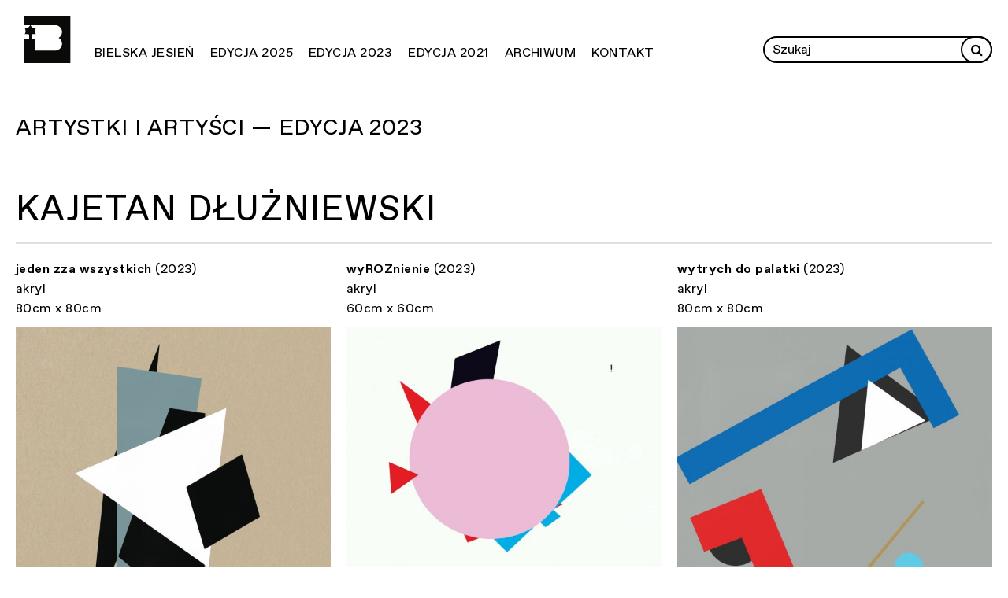

--- FILE ---
content_type: text/html; charset=UTF-8
request_url: https://bielskajesien.pl/artist/dluzniewski-kajetan/
body_size: 20646
content:
<!DOCTYPE html>
<html class="no-mobile" lang="pl">
<!-- http://szota.biz/ -->
<head>
	<meta charset="UTF-8">
	<title>Dłużniewski; Kajetan &mdash;  Bielska Jesień</title>
	<meta name="viewport" content="width=device-width,initial-scale=1,user-scalable=yes"> 
	<link rel="alternate" type="application/rss+xml" title="RSS" href="/feed/"> 
	<script>window.wp_is_mobile=false;</script>
	<link rel="icon" type="image/png" href="https://bielskajesien.pl/wp-content/uploads/2023/05/bjfav-1.png">

	
			<meta name="twitter:image" content="https://bielskajesien.pl/wp-content/uploads/2025/03/website-bj-bielska-jesien-v1.jpg">
		<meta property="og:image" content="https://bielskajesien.pl/wp-content/uploads/2025/03/website-bj-bielska-jesien-v1.jpg">	
		<meta property="og:image:width" content="2560">
		<meta property="og:image:height" content="987">
	
	

	<meta name="description" content="Biennale Malarstwa Bielska Jesień jest jednym z&nbsp;najważniejszych konkursów artystycznych w&nbsp;Polsce, a&nbsp;zarazem największym spośród tych, które koncentrują się na&nbsp;medium malarskim. ">
	<meta name="twitter:card" content="summary_large_image">
	<meta name="twitter:site" content="@">

	<script type="text/javascript">
window.koko_analytics = {"url":"https:\/\/bielskajesien.pl\/koko-analytics-collect.php","site_url":"https:\/\/bielskajesien.pl","post_id":4502,"method":"none","use_cookie":false};
</script>
<meta name='robots' content='max-image-preview:large' />
<link rel='stylesheet' id='theme-main-css' href='https://bielskajesien.pl/wp-content/uploads/wp-less/bielskajesien/style-d7b1f00244.css' type='text/css' media='all' />
<link rel='stylesheet' id='ari-fancybox-css' href='https://bielskajesien.pl/wp-content/plugins/ari-fancy-lightbox/assets/fancybox/jquery.fancybox.min.css?ver=1.3.18' type='text/css' media='all' />
<style id='ari-fancybox-inline-css' type='text/css'>
BODY .fancybox-container{z-index:200000}BODY .fancybox-is-open .fancybox-bg{opacity:0.87}BODY .fancybox-bg {background-color:#0f0f11}BODY .fancybox-thumbs {background-color:#ffffff}
</style>
<script type='text/javascript' src='https://bielskajesien.pl/wp-includes/js/jquery/jquery.min.js?ver=3.6.4' id='jquery-core-js'></script>
<script type='text/javascript' src='https://bielskajesien.pl/wp-includes/js/jquery/jquery-migrate.min.js?ver=3.4.0' id='jquery-migrate-js'></script>
<script type='text/javascript' src='https://bielskajesien.pl/wp-content/themes/bielskajesien/lib/site.js?ver=230604-123304' id='custom_js-js'></script>
<script type='text/javascript' id='ari-fancybox-js-extra'>
/* <![CDATA[ */
var ARI_FANCYBOX = {"lightbox":{"buttons":["slideShow","close"],"backFocus":false,"trapFocus":false,"thumbs":{"hideOnClose":false},"touch":{"vertical":true,"momentum":true},"lang":"custom","i18n":{"custom":{"PREV":"Previous","NEXT":"Next","PLAY_START":"Start slideshow (P)","PLAY_STOP":"Stop slideshow (P)","FULL_SCREEN":"Full screen (F)","THUMBS":"Thumbnails (G)","CLOSE":"Close (Esc)","ERROR":"The requested content cannot be loaded. <br\/> Please try again later."}}},"convert":{"images":{"convert":true}},"viewers":{"pdfjs":{"url":"https:\/\/bielskajesien.pl\/wp-content\/plugins\/ari-fancy-lightbox\/assets\/pdfjs\/web\/viewer.html"}}};
/* ]]> */
</script>
<script type='text/javascript' src='https://bielskajesien.pl/wp-content/plugins/ari-fancy-lightbox/assets/fancybox/jquery.fancybox.min.js?ver=1.3.18' id='ari-fancybox-js'></script>
<link rel="canonical" href="https://bielskajesien.pl/artist/dluzniewski-kajetan/" />
		<style type="text/css">
						ol.footnotes>li {list-style-type:decimal;}
						ol.footnotes { color:#666666; }
ol.footnotes li { font-size:80%; }
		</style>
		<script async src="https://www.googletagmanager.com/gtag/js?id="></script><script>window.dataLayer = window.dataLayer || []; function gtag(){dataLayer.push(arguments);} gtag('js', new Date()); gtag('config', ''); </script>

	<link href="https://bielskajesien.pl/wp-content/themes/bielskajesien/fonts/fa/css/font-awesome.min.css" rel="stylesheet">
<!-- 
<link href="https://bielskajesien.pl/wp-content/themes/bielskajesien/lib/slick/slick.css" rel="stylesheet">
<link href="https://bielskajesien.pl/wp-content/themes/bielskajesien/lib/slick/slick-theme.css" rel="stylesheet">
-->
</head>
<body class="artist-template-default single single-artist postid-4502 cat-2023"><nav aria-label="Przeskocz menu"><a class="skip-to-content-link" href="#mainwrap" tabindex=1>
	Przejdź do głównej treści</a></nav>

<nav class="mobilebar mobile-show" aria-label="Nazwa strony i przycisk menu">
	<a class="_logo" href="https://bielskajesien.pl">
		<img src="https://bielskajesien.pl/wp-content/themes/bielskajesien/img/logo_bj.svg" alt="Bielska Jesień">
	</a>
	<button class="js-hamb -plain" aria-label="Menu" aria-haspopup="true">
		<img alt="Menu" src="https://bielskajesien.pl/wp-content/themes/bielskajesien/img/hamb.svg">
		<img alt="Menu" src="https://bielskajesien.pl/wp-content/themes/bielskajesien/img/x.svg">
	</button>
</nav>

<nav class="mainmenu mainmenu-top" aria-label="Menu główne">
	<div class="mainmenu_l">
		<a class="_logo" href="https://bielskajesien.pl">
			<img src="https://bielskajesien.pl/wp-content/themes/bielskajesien/img/logo_bj.svg" alt="Bielska Jesień">
		</a>
		<div class="menu-mainmenu-container"><ul id="menu-mainmenu" class="menu"><li id="menu-item-30" class="menu-item menu-item-type-post_type menu-item-object-page menu-item-has-children menu-item-30"><a href="https://bielskajesien.pl/bielska-jesien/">Bielska Jesień</a>
<ul class="sub-menu">
	<li id="menu-item-38" class="menu-item menu-item-type-post_type menu-item-object-page menu-item-38"><a href="https://bielskajesien.pl/bielska-jesien/biennale/">Biennale</a></li>
	<li id="menu-item-37" class="menu-item menu-item-type-post_type menu-item-object-page menu-item-37"><a href="https://bielskajesien.pl/bielska-jesien/wystawy-kuratorskie/">Wystawy kuratorskie</a></li>
	<li id="menu-item-6286" class="menu-item menu-item-type-post_type menu-item-object-page menu-item-6286"><a href="https://bielskajesien.pl/bielska-jesien/wystawy-kuratorskie/12-wystawa-kuratorska-bielskiej-jesieni-2024/">12. Wystawa Kuratorska Bielskiej Jesieni 2024</a></li>
</ul>
</li>
<li id="menu-item-6329" class="menu-item menu-item-type-post_type menu-item-object-page menu-item-has-children menu-item-6329"><a href="https://bielskajesien.pl/biennale/edycja-2025/">Edycja 2025</a>
<ul class="sub-menu">
	<li id="menu-item-13558" class="menu-item menu-item-type-post_type menu-item-object-page menu-item-13558"><a href="https://bielskajesien.pl/biennale/edycja-2025/o-wystawie/">O wystawie</a></li>
	<li id="menu-item-13507" class="menu-item menu-item-type-post_type menu-item-object-page menu-item-13507"><a href="https://bielskajesien.pl/biennale/edycja-2025/finalistki-i-finalisci/">Finalistki i finaliści</a></li>
	<li id="menu-item-13403" class="menu-item menu-item-type-post_type menu-item-object-page menu-item-13403"><a href="https://bielskajesien.pl/biennale/edycja-2025/artystki-i-artysci/">Artystki i Artyści</a></li>
	<li id="menu-item-13402" class="menu-item menu-item-type-post_type menu-item-object-page menu-item-13402"><a href="https://bielskajesien.pl/biennale/edycja-2025/wszystkie-zgloszone-prace/">Wszystkie zgłoszone prace</a></li>
	<li id="menu-item-237" class="menu-item menu-item-type-taxonomy menu-item-object-category menu-item-237"><a href="https://bielskajesien.pl/category/news/">Aktualności</a></li>
	<li id="menu-item-13422" class="menu-item menu-item-type-post_type menu-item-object-page menu-item-13422"><a href="https://bielskajesien.pl/biennale/edycja-2025/regulamin/">Regulamin</a></li>
	<li id="menu-item-6348" class="menu-item menu-item-type-post_type menu-item-object-page menu-item-6348"><a href="https://bielskajesien.pl/biennale/edycja-2025/jury/">Jury</a></li>
</ul>
</li>
<li id="menu-item-31" class="menu-item menu-item-type-post_type menu-item-object-page menu-item-has-children menu-item-31"><a href="https://bielskajesien.pl/biennale/edycja-2023/">Edycja 2023</a>
<ul class="sub-menu">
	<li id="menu-item-6178" class="menu-item menu-item-type-post_type menu-item-object-page menu-item-6178"><a href="https://bielskajesien.pl/biennale/edycja-2023/o-wystawie/">O wystawie</a></li>
	<li id="menu-item-5598" class="menu-item menu-item-type-post_type menu-item-object-page menu-item-5598"><a href="https://bielskajesien.pl/biennale/edycja-2023/finalistki-i-finalisci/">Finalistki i finaliści</a></li>
	<li id="menu-item-5367" class="menu-item menu-item-type-post_type menu-item-object-page menu-item-5367"><a href="https://bielskajesien.pl/biennale/edycja-2023/prace/">Wszystkie zgłoszone prace</a></li>
	<li id="menu-item-260" class="menu-item menu-item-type-post_type menu-item-object-page menu-item-260"><a href="https://bielskajesien.pl/biennale/edycja-2023/regulamin/">Regulamin</a></li>
	<li id="menu-item-127" class="menu-item menu-item-type-post_type menu-item-object-page menu-item-127"><a href="https://bielskajesien.pl/biennale/edycja-2023/jury/">Jury</a></li>
	<li id="menu-item-156" class="menu-item menu-item-type-post_type menu-item-object-page menu-item-156"><a href="https://bielskajesien.pl/biennale/edycja-2023/program-towarzyszacy/">Program towarzyszący</a></li>
</ul>
</li>
<li id="menu-item-34" class="menu-item menu-item-type-post_type menu-item-object-page menu-item-34"><a href="https://bielskajesien.pl/biennale/edycja-2021/">Edycja 2021</a></li>
<li id="menu-item-29" class="menu-item menu-item-type-post_type menu-item-object-page menu-item-29"><a href="https://bielskajesien.pl/archiwum/">Archiwum</a></li>
<li id="menu-item-33" class="menu-item menu-item-type-post_type menu-item-object-page menu-item-33"><a href="https://bielskajesien.pl/kontakt/">Kontakt</a></li>
</ul></div>	</div>
	<div class="mainmenu_r">
		<form role="search" method="get" id="searchform" class="searchform" action="https://bielskajesien.pl">
			<input type="text" value="" name="s" id="s" placeholder="Szukaj" aria-label="Wprowadź zapytanie">
			<button aria-label="Rozpocznij wyszukiwanie" class="-plain" title="search" type="submit" id="searchsubmit"><i class="fa fa-search"></i></button>
		</form>		
	</div>
</nav>

<main id="mainwrap"><div class="wrap-post wrap-mid">
	<header class="postheader">
		<div class="postheader_over">
			<div class="postheader_over_l">

																<span>
								<a href="https://bielskajesien.pl/biennale/edycja-2023/artysci/">
									Artystki i&nbsp;Artyści									— Edycja 2023
								</a>
							</span>
																		</div>
			<div class="postheader_over_r">
			</div>
		</div>
		<h1 class="postheader_title">
			<div class="postheader_title_l">Kajetan Dłużniewski</div>
			
		</h1>
	</header>

		<div class="artist-single">
	<div class="artist-single_pixs">
					<a 
			class="fancybox"
			data-fancybox="gallery"
			title="Kajetan Dłużniewski — jeden zza wszystkich (2023) — akryl — 80cm x 80cm"
			data-gallery="gal" href="https://bielskajesien.pl/wp-content/themes/bielskajesien/showtn.php?p=full&i=2023/281___1_dluzniewski-k-jeden-zza-wszystkich-2023.jpg">
			<div class="artist-single_pixs_txt">
				<strong>jeden zza wszystkich</strong> (2023) <br> akryl <br> 80cm x 80cm			</div>
						<div class="_pix"><img onLoad="$(this).addClass('-loaded');" loading="lazy" src="https://bielskajesien.pl/wp-content/themes/bielskajesien/showtn.php?i=2023/281___1_dluzniewski-k-jeden-zza-wszystkich-2023.jpg" alt="jeden zza wszystkich"></div>
		</a>
				<a 
			class="fancybox"
			data-fancybox="gallery"
			title="Kajetan Dłużniewski — wyROZnienie (2023) — akryl — 60cm x 60cm"
			data-gallery="gal" href="https://bielskajesien.pl/wp-content/themes/bielskajesien/showtn.php?p=full&i=2023/281___2_dluzniewski-k-wyroznienie-2023.jpg">
			<div class="artist-single_pixs_txt">
				<strong>wyROZnienie</strong> (2023) <br> akryl <br> 60cm x 60cm			</div>
						<div class="_pix"><img onLoad="$(this).addClass('-loaded');" loading="lazy" src="https://bielskajesien.pl/wp-content/themes/bielskajesien/showtn.php?i=2023/281___2_dluzniewski-k-wyroznienie-2023.jpg" alt="wyROZnienie"></div>
		</a>
				<a 
			class="fancybox"
			data-fancybox="gallery"
			title="Kajetan Dłużniewski — wytrych do palatki (2023) — akryl — 80cm x 80cm"
			data-gallery="gal" href="https://bielskajesien.pl/wp-content/themes/bielskajesien/showtn.php?p=full&i=2023/281___3_dluzniewski-k-wytrych-do-palatki-2023.jpg">
			<div class="artist-single_pixs_txt">
				<strong>wytrych do palatki</strong> (2023) <br> akryl <br> 80cm x 80cm			</div>
						<div class="_pix"><img onLoad="$(this).addClass('-loaded');" loading="lazy" src="https://bielskajesien.pl/wp-content/themes/bielskajesien/showtn.php?i=2023/281___3_dluzniewski-k-wytrych-do-palatki-2023.jpg" alt="wytrych do palatki"></div>
		</a>
	
</div>
</div> 
</div>

</main><!-- /#mainwrap -->
<footer class="footer">
	<div class="wrap-wide -homehide">
		<div class="_kresk"></div>
	</div>

	<div class="wrap-wide">
		<section class="logobar">
			<h2 class="sectionheader">
				Partnerzy			</h2>

			
	<section class="block-logosy contentblock">
		<!-- <h2 class="block-sectiontitle"><span>Partnerzy</span></h2> -->
		
		<div class="grid">
					<a target="_blank" class="item" href="http://mkidn.gov.pl/">
				<div class="toplabel">
					&nbsp;
				</div>
				<div class="bottom">
															<div class="pix"><img alt="Logo: MKiDN" class="size-s" src="https://bielskajesien.pl/wp-content/uploads/2023/04/09-znak-bez-orla-kolor-biale-tlo-rgb-01-pl-przyciety.png"></div>
																<div class="txt">Dofinansowano ze&nbsp;środków Ministra Kultury i&nbsp;Dziedzictwa Narodowego pochodzących z&nbsp;Funduszu Promocji Kultury – państwowego funduszu celowego. </div>
												</div>
			</a>
				</div>
	</section>
		</section>
	</div>

	<div class="wrap-wide">
		<div class="_kresk"></div>
	</div>


	<div class="footer_mobile mobile-show">
		<div class="wrap-wide">
			<a class="_logo" href="https://bielskajesien.pl">
				<img src="https://bielskajesien.pl/wp-content/themes/bielskajesien/img/logo_bj.svg" alt="Bielska Jesień">
			</a>
			<div class="footer_kontakt"><p>Galeria Bielska BWA</p>
<p>ul. 3&nbsp;Maja 11</p>
<p>43-300 Bielsko-Biała</p>
<p><a href="http://galeriabielska.pl">www.galeriabielska.pl</a></p>
<p><a href="mailto:bielskajesien@galeriabielska.pl">bielskajesien@galeriabielska.pl</a></p>
<p><a href="mailto:info@galeriabielska.pl">info@galeriabielska.pl</a></p>
<p><a href="tel:+48 33&nbsp;812%C2%A058%C2%A061">tel. +48 33&nbsp;812 58 61</a></p>
</div>
		</div>

	</div>

	<div class="-footer_menu wrap-wide mobile-hide">
		<nav class="mainmenu" aria-label="Menu główne">
			<div class="mainmenu_l">
				<a class="_logo" href="https://bielskajesien.pl">

					<img src="https://bielskajesien.pl/wp-content/themes/bielskajesien/img/logo_bj.svg" alt="Bielska Jesień">
				</a>
				<div class="menu-mainmenu-container"><ul id="menu-mainmenu-1" class="menu"><li class="menu-item menu-item-type-post_type menu-item-object-page menu-item-has-children menu-item-30"><a href="https://bielskajesien.pl/bielska-jesien/">Bielska Jesień</a>
<ul class="sub-menu">
	<li class="menu-item menu-item-type-post_type menu-item-object-page menu-item-38"><a href="https://bielskajesien.pl/bielska-jesien/biennale/">Biennale</a></li>
	<li class="menu-item menu-item-type-post_type menu-item-object-page menu-item-37"><a href="https://bielskajesien.pl/bielska-jesien/wystawy-kuratorskie/">Wystawy kuratorskie</a></li>
	<li class="menu-item menu-item-type-post_type menu-item-object-page menu-item-6286"><a href="https://bielskajesien.pl/bielska-jesien/wystawy-kuratorskie/12-wystawa-kuratorska-bielskiej-jesieni-2024/">12. Wystawa Kuratorska Bielskiej Jesieni 2024</a></li>
</ul>
</li>
<li class="menu-item menu-item-type-post_type menu-item-object-page menu-item-has-children menu-item-6329"><a href="https://bielskajesien.pl/biennale/edycja-2025/">Edycja 2025</a>
<ul class="sub-menu">
	<li class="menu-item menu-item-type-post_type menu-item-object-page menu-item-13558"><a href="https://bielskajesien.pl/biennale/edycja-2025/o-wystawie/">O wystawie</a></li>
	<li class="menu-item menu-item-type-post_type menu-item-object-page menu-item-13507"><a href="https://bielskajesien.pl/biennale/edycja-2025/finalistki-i-finalisci/">Finalistki i finaliści</a></li>
	<li class="menu-item menu-item-type-post_type menu-item-object-page menu-item-13403"><a href="https://bielskajesien.pl/biennale/edycja-2025/artystki-i-artysci/">Artystki i Artyści</a></li>
	<li class="menu-item menu-item-type-post_type menu-item-object-page menu-item-13402"><a href="https://bielskajesien.pl/biennale/edycja-2025/wszystkie-zgloszone-prace/">Wszystkie zgłoszone prace</a></li>
	<li class="menu-item menu-item-type-taxonomy menu-item-object-category menu-item-237"><a href="https://bielskajesien.pl/category/news/">Aktualności</a></li>
	<li class="menu-item menu-item-type-post_type menu-item-object-page menu-item-13422"><a href="https://bielskajesien.pl/biennale/edycja-2025/regulamin/">Regulamin</a></li>
	<li class="menu-item menu-item-type-post_type menu-item-object-page menu-item-6348"><a href="https://bielskajesien.pl/biennale/edycja-2025/jury/">Jury</a></li>
</ul>
</li>
<li class="menu-item menu-item-type-post_type menu-item-object-page menu-item-has-children menu-item-31"><a href="https://bielskajesien.pl/biennale/edycja-2023/">Edycja 2023</a>
<ul class="sub-menu">
	<li class="menu-item menu-item-type-post_type menu-item-object-page menu-item-6178"><a href="https://bielskajesien.pl/biennale/edycja-2023/o-wystawie/">O wystawie</a></li>
	<li class="menu-item menu-item-type-post_type menu-item-object-page menu-item-5598"><a href="https://bielskajesien.pl/biennale/edycja-2023/finalistki-i-finalisci/">Finalistki i finaliści</a></li>
	<li class="menu-item menu-item-type-post_type menu-item-object-page menu-item-5367"><a href="https://bielskajesien.pl/biennale/edycja-2023/prace/">Wszystkie zgłoszone prace</a></li>
	<li class="menu-item menu-item-type-post_type menu-item-object-page menu-item-260"><a href="https://bielskajesien.pl/biennale/edycja-2023/regulamin/">Regulamin</a></li>
	<li class="menu-item menu-item-type-post_type menu-item-object-page menu-item-127"><a href="https://bielskajesien.pl/biennale/edycja-2023/jury/">Jury</a></li>
	<li class="menu-item menu-item-type-post_type menu-item-object-page menu-item-156"><a href="https://bielskajesien.pl/biennale/edycja-2023/program-towarzyszacy/">Program towarzyszący</a></li>
</ul>
</li>
<li class="menu-item menu-item-type-post_type menu-item-object-page menu-item-34"><a href="https://bielskajesien.pl/biennale/edycja-2021/">Edycja 2021</a></li>
<li class="menu-item menu-item-type-post_type menu-item-object-page menu-item-29"><a href="https://bielskajesien.pl/archiwum/">Archiwum</a></li>
<li class="menu-item menu-item-type-post_type menu-item-object-page menu-item-33"><a href="https://bielskajesien.pl/kontakt/">Kontakt</a></li>
</ul></div>			</div>
			
			<div class="mainmenu_r">
				<div>
					<ul class="menu">
						<li class="menu-item-has-children">
							<a href="https://bielskajesien.pl/kontakt/">Kontakt</a>
							<ul>
								<li>
									<div class="footer_kontakt"><p>Galeria Bielska BWA</p>
<p>ul. 3&nbsp;Maja 11</p>
<p>43-300 Bielsko-Biała</p>
<p><a href="http://galeriabielska.pl">www.galeriabielska.pl</a></p>
<p><a href="mailto:bielskajesien@galeriabielska.pl">bielskajesien@galeriabielska.pl</a></p>
<p><a href="mailto:info@galeriabielska.pl">info@galeriabielska.pl</a></p>
<p><a href="tel:+48 33&nbsp;812%C2%A058%C2%A061">tel. +48 33&nbsp;812 58 61</a></p>
</div>
								</li>
							</ul>
						</li>
					</ul>
				</div>
			</div>

		</nav>
	</div>		

	<div class="footer_menu2 wrap-wide">
				<div class="menu-footermenu-container"><ul id="menu-footermenu" class="menu"><li id="menu-item-500" class="menu-item menu-item-type-custom menu-item-object-custom menu-item-500"><a target="_blank" rel="noopener" href="http://bielskajesien.pl/wp-content/uploads/2023/05/deklaracja-dostepnosci-galeria-bielska-bwa-2021.pdf">Deklaracja dostępności</a></li>
</ul></div>
	</div>


</footer>
<script type='text/javascript' defer src='https://bielskajesien.pl/wp-content/plugins/koko-analytics/assets/dist/js/script.js?ver=1.8.2' id='koko-analytics-js'></script>
<script type="module" src="https://bielskajesien.pl/wp-content/themes/bielskajesien/lib/instant.js"></script>
</body>
</html>
<!--
Performance optimized by W3 Total Cache. Learn more: https://www.boldgrid.com/w3-total-cache/

Page Caching using Disk: Enhanced 

Served from: bielskajesien.pl @ 2026-01-26 00:18:56 by W3 Total Cache
-->

--- FILE ---
content_type: text/css
request_url: https://bielskajesien.pl/wp-content/uploads/wp-less/bielskajesien/style-d7b1f00244.css
body_size: 26867
content:
.und{text-decoration:underline;text-underline-position:under;text-decoration-thickness:1px}@media (hover:hover){.undhover:hover{text-decoration:underline;text-underline-position:under;text-decoration-thickness:1px}}html{height:100%;font-size:20px}@media (max-width:1023px){html{font-size:10px}}body{font-family:'f',sans-serif;letter-spacing:0.03em;font-size:16px;line-height:22px;line-height:1.6;overflow-y:scroll}@media (max-width:1023px){body{padding-top:50px}}.wrap-wide{margin:0 3rem}@media (max-width:1440px){.wrap-wide{margin:0 1.5rem}}@media (max-width:1023px){.wrap-wide{margin:0 1rem}}.wrap-mid{max-width:1280px;margin-left:auto;margin-right:auto;padding:0 1rem}*,*::after,*::before{box-sizing:border-box;-webkit-overflow-scrolling:touch;margin:0;overflow-wrap:break-word}.abs{width:100%;height:100%;position:absolute;top:0;left:0}.bgcover{background-size:cover;background-position:center center;background-repeat:no-repeat}.bgcontain{background-size:contain;background-position:center center;background-repeat:no-repeat}img{border:0;max-width:100%}.imgfull{width:100%;height:auto;display:block}.noselect{-webkit-user-select:none;-moz-user-select:none;-ms-user-select:none;user-select:none}.gray{filter:url("data:image/svg+xml;utf8,<svg%20xmlns='http://www.w3.org/2000/svg'><filter%20id='grayscale'><feColorMatrix%20type='matrix'%20values='0.3333%200.3333%200.3333%200%200%200.3333%200.3333%200.3333%200%200%200.3333%200.3333%200.3333%200%200%200%200%200%201%200'/></filter></svg>#grayscale");filter:grayscale(100%);-webkit-filter:grayscale(100%);-moz-filter:grayscale(100%);-ms-filter:grayscale(100%);-o-filter:grayscale(100%);filter:gray}.nogray{filter:none;-webkit-filter:none;-moz-filter:none;-ms-filter:none;-o-filter:none}.cl{clear:both}.resetul{list-style-type:none;padding:0}.resetul li{padding:0}*{margin:0;box-sizing:border-box}.debug{outline:#f00 dotted 1px}.clearfix:after{content:"";font-size:0;display:table;clear:both}.animl{transition:all .25s cubic-bezier(.5, 0, .2, 1)}.anim{transition:all .25s;transition-timing-function:cubic-bezier(.86, 0, .07000000000000001, 1)}.anim_bounce{transition:all .35s cubic-bezier(0, 1.8, 1, 1.8)}.blueimp-gallery>.close,.blueimp-gallery>.title,.blueimp-gallery>.play-pause,.blueimp-gallery>.prev,.blueimp-gallery>.next{display:block !important}@media (min-width:768px){.md-show{display:none !important}}@media (max-width:767px){.md-hide{display:none !important}}@media (min-width:1024px){.mobile-show{display:none !important}}@media (max-width:1023px){.mobile-hide{display:none !important}}.slick{height:100%}.slick .slick-list{height:100%}.slick .slick-list *{outline:none !important}.slick .slick-list .slick-track{height:100%}.slick .slick-list .slick-track .item{height:100%}.blueimp-gallery-single .prev,.blueimp-gallery-single .next,.blueimp-gallery-single .play-pause{display:none !important}input::-webkit-input-placeholder{color:inherit}input::-moz-placeholder{color:inherit}input:-ms-input-placeholder{color:inherit}input:-moz-placeholder{color:inherit}.test_class{width:10px;display:block;top:0;left:10px;margin:0 auto}.hidescrollbar{overflow-y:scroll;scrollbar-width:none;-ms-overflow-style:none}.hidescrollbar::-webkit-scrollbar{width:0;height:0}@keyframes shake{10%,90%{transform:translate3d(-1px, 0, 0)}20%,80%{transform:translate3d(2px, 0, 0)}30%,50%,70%{transform:translate3d(-4px, 0, 0)}40%,60%{transform:translate3d(4px, 0, 0)}}.anim_shake{animation-name:shake;animation-duration:0.5s;animation-iteration-count:1}.flexvc{display:flex;justify-content:center;flex-direction:column}.flexsb{display:flex;justify-content:space-between}.uc{text-transform:uppercase}button{background:none;border:none;font:inherit;padding:0;cursor:pointer;-webkit-user-select:none;-moz-user-select:none;-ms-user-select:none;user-select:none}nav{-webkit-user-select:none;-moz-user-select:none;-ms-user-select:none;user-select:none}.iframewrap{height:0 !important;padding-bottom:56.25% !important;margin-bottom:1.5rem}.iframewrap iframe{width:100% !important;height:100% !important;position:absolute !important;top:0 !important;left:0 !important}@font-face{font-family:'f';src:url('https://bielskajesien.pl/wp-content/themes/bielskajesien/fonts/ABCFavorit-Regular.woff2') format('woff2');font-weight:normal;font-style:normal;font-display:swap}@font-face{font-family:'f';src:url('https://bielskajesien.pl/wp-content/themes/bielskajesien/fonts/ABCFavorit-Bold.woff2') format('woff2');font-weight:bold;font-style:normal;font-display:swap}@font-face{font-family:'f';src:url('https://bielskajesien.pl/wp-content/themes/bielskajesien/fonts/ABCFavorit-RegularItalic.woff2') format('woff2');font-weight:normal;font-style:italic;font-display:swap}.font0{font-family:-apple-system,BlinkMacSystemFont,"Segoe UI",Roboto,Oxygen-Sans,Ubuntu,Cantarell,"Helvetica Neue",sans-serif}.font1{font-family:'f',sans-serif;letter-spacing:0.03em}.font2{font-family:serif}.style05{font-size:53px;line-height:61px;font-weight:normal;line-height:1.1}@media (max-width:1023px){.style05{font-size:32px;line-height:1}}@media (max-width:1023px) and (max-width:1023px){.style05{font-size:24px}}.style1{font-size:44px;line-height:1;text-transform:uppercase;font-family:'f',sans-serif;letter-spacing:0.03em;font-weight:normal}@media (max-width:1023px){.style1{font-size:32px}}.style2{font-size:32px;line-height:1;text-transform:uppercase;font-family:'f',sans-serif;letter-spacing:0.03em;font-weight:normal}@media (max-width:1023px){.style2{font-size:24px}}.style3{font-size:28px;text-transform:uppercase;font-family:'f',sans-serif;letter-spacing:0.03em;font-weight:normal}@media (max-width:1023px){.style3{font-size:34px}}html{-webkit-text-size-adjust:none;-webkit-font-smoothing:antialiased;-moz-osx-font-smoothing:grayscale;-webkit-text-size-adjust:100%}*{font-variant-ligatures:none;overflow-wrap:break-word}a{text-decoration:none;color:inherit}.fs0{font-size:0;letter-spacing:0 !important}.fs05{font-size:53px;line-height:61px}.fs1{font-size:44px;line-height:1}@media (max-width:1023px){.fs1{font-size:32px}}.fs2{font-size:32px;line-height:1}@media (max-width:1023px){.fs2{font-size:24px}}.fs3{font-size:28px}@media (max-width:1023px){.fs3{font-size:34px}}.fs45{font-size:20px;line-height:30px}.fs4{font-size:16px;line-height:22px}.fs55{font-size:14px}.fs5{font-size:12px}.fs6{font-size:10px}.stdtxt:after{content:"";font-size:0;display:table;clear:both}.stdtxt h1,.stdtxt h2,.stdtxt h3,.stdtxt h4,.stdtxt h5,.stdtxt h6{font-weight:bold;margin-top:2.5rem;margin-bottom:0.5rem}.stdtxt h1:first-child,.stdtxt h2:first-child,.stdtxt h3:first-child,.stdtxt h4:first-child,.stdtxt h5:first-child,.stdtxt h6:first-child{margin-top:0}.stdtxt h1{font-size:44px;line-height:1}@media (max-width:1023px){.stdtxt h1{font-size:32px}}.stdtxt h2{font-size:32px;line-height:1}@media (max-width:1023px){.stdtxt h2{font-size:24px}}.stdtxt h3{font-size:28px}@media (max-width:1023px){.stdtxt h3{font-size:34px}}.stdtxt h4{font-size:28px}@media (max-width:1023px){.stdtxt h4{font-size:34px}}.stdtxt h5{font-size:28px}@media (max-width:1023px){.stdtxt h5{font-size:34px}}.stdtxt h6{font-size:28px}@media (max-width:1023px){.stdtxt h6{font-size:34px}}.stdtxt hr{height:1px;border:none;border-top:#e0e0e0 solid 1px;margin:1rem 0}.stdtxt table{border-collapse:collapse}.stdtxt table td{width:50%;border:#000 solid 1px;padding:8px 0}.stdtxt p,.stdtxt blockquote,.stdtxt ul,.stdtxt ol,.stdtxt table{margin-bottom:1rem}.stdtxt p:last-child,.stdtxt blockquote:last-child,.stdtxt ul:last-child,.stdtxt ol:last-child,.stdtxt table:last-child{margin-bottom:0}.stdtxt p a,.stdtxt blockquote a,.stdtxt ul a,.stdtxt ol a,.stdtxt table a{text-decoration:underline;text-decoration-color:gray}.stdtxt p a:hover,.stdtxt blockquote a:hover,.stdtxt ul a:hover,.stdtxt ol a:hover,.stdtxt table a:hover{text-decoration-color:currentColor}.stdtxt iframe{width:100% !important}.stdtxt .wp-caption{margin-bottom:1rem;width:100% !important;font-size:10px}.stdtxt .wp-caption a{display:block;width:100% !important}.stdtxt .wp-caption img{width:100%;height:auto;display:block;margin-bottom:5px}.stdtxt .alignnone{max-width:100%;height:auto;display:block;margin-bottom:1rem}@media screen and (max-width:1023px){.stdtxt .alignnone{margin-left:0}}.stdtxt .alignnone.size-thumbnail{width:auto;height:auto;display:inline-block;vertical-align:top;margin-left:0}.stdtxt .aligncenter{display:block;margin-left:auto;margin-right:auto;margin-bottom:2rem}.stdtxt .alignleft{float:left;margin-right:1.5rem;margin-bottom:1.5rem}.stdtxt .alignright{float:right;margin-left:1.5rem;margin-bottom:1.5rem}.stdtxt img{max-width:100% !important;height:auto}.stdtxt .-columned{columns:3}@media (max-width:767px){.stdtxt .-columned{columns:2}}@media (max-width:420px){.stdtxt .-columned{columns:1}}.-toright{display:flex;justify-content:flex-end}.und{text-decoration:underline;text-underline-position:under;text-decoration-thickness:1px}main input[type="submit"],main a.but,main button:not(.-plain){margin-right:0.5em;display:inline-block;text-decoration:none !important;font:inherit;font-size:28px;line-height:1.3;margin:0;border:#000 solid 2px;background:white;color:black;border-radius:2em;cursor:pointer;padding:.17em 1em}@media (max-width:1023px){main input[type="submit"],main a.but,main button:not(.-plain){font-size:34px}}@media (max-width:1023px){main input[type="submit"],main a.but,main button:not(.-plain){padding:.1em .5em}}main input[type="submit"]:hover,main a.but:hover,main button:not(.-plain):hover{background:black;color:white}main input[type="submit"]:active,main a.but:active,main button:not(.-plain):active{transform:scale(.9)}main input[type="submit"].-big,main a.but.-big,main button:not(.-plain).-big{font-size:28px;padding:.3em 1.5em}@media (max-width:1023px){main input[type="submit"].-big,main a.but.-big,main button:not(.-plain).-big{font-size:34px}}@media (max-width:1023px){main input[type="submit"].-big,main a.but.-big,main button:not(.-plain).-big{font-size:20px;line-height:30px}}@media (max-width:1023px) and (max-width:1023px){main input[type="submit"].-big,main a.but.-big,main button:not(.-plain).-big{padding:.2em 1em}}main input[type="submit"].-fsinherit,main a.but.-fsinherit,main button:not(.-plain).-fsinherit{font-size:inherit}.sectionheader{font-size:44px;line-height:1;text-transform:uppercase;font-family:'f',sans-serif;letter-spacing:0.03em;font-weight:normal;margin-bottom:2rem}@media (max-width:1023px){.sectionheader{font-size:32px}}.midheader{font-size:32px;line-height:1;text-transform:uppercase;font-family:'f',sans-serif;letter-spacing:0.03em;font-weight:normal;margin-bottom:1rem}@media (max-width:1023px){.midheader{font-size:24px}}.wrapt{padding-top:2rem}.wrapb{padding-bottom:2rem}.mwrapb{margin-bottom:2rem}.wrap{padding-top:2rem;padding-bottom:2rem}.header{padding-bottom:1.5rem;border-bottom:#e0e0e0 solid 2px}.header h1{font-size:44px;line-height:1;text-transform:uppercase;font-family:'f',sans-serif;letter-spacing:0.03em;font-weight:normal}@media (max-width:1023px){.header h1{font-size:32px}}@media (max-width:1023px){.header{padding-bottom:1rem}}.header .header_txt{margin-top:1rem}.columns{display:flex;flex-wrap:wrap;margin-left:-1rem;margin-right:-1rem}@media (max-width:1023px){.columns{margin-left:0;margin-right:0}}.columns>*{padding:0 1rem;margin-bottom:2rem}@media (max-width:1023px){.columns>*{padding:0}}@media (max-width:1023px){.columns.-mobile_reverse{flex-direction:column-reverse}}.columns-2>*{width:50%}@media (max-width:1023px){.columns-2>*{width:100%}}.columns-3>*{width:33.333%}@media (max-width:1023px){.columns-3>*{width:100%}}@media (max-width:1023px){.mobile_menu_open #mainwrap{display:none}}.mobilebar{position:fixed;z-index:1010;width:100%;top:0;height:50px;padding:10px;display:flex;justify-content:space-between;background:white;color:black}.mobile_menu_open .mobilebar{background:#f0f0f0}.mobilebar img{width:30px;height:30px;display:block}.mobilebar ._logo{display:block}.mobilebar .js-hamb{display:block;position:relative;overflow:hidden;width:30px;height:30px}.mobilebar .js-hamb img{width:100%;height:100%;position:absolute;top:0;left:0;transition:all .25s;transition-timing-function:cubic-bezier(.86, 0, .07000000000000001, 1)}.mobilebar .js-hamb img:nth-child(1){opacity:1}.mobilebar .js-hamb img:nth-child(2){opacity:0;transform:scale(2)}.mobile_menu_open .mobilebar .js-hamb img:nth-child(1){opacity:0;transform:scale(0)}.mobile_menu_open .mobilebar .js-hamb img:nth-child(2){opacity:1;transform:scale(1)}@media (max-width:1023px){.mainmenu{background:#f0f0f0;color:black;position:fixed;top:50px;left:0;right:0;bottom:0;z-index:1000;display:none;overflow-x:hidden;overflow-y:auto;padding:1rem}.mobile_menu_open .mainmenu{display:block}.mainmenu .mainmenu_l ._logo{display:none}.mainmenu .mainmenu_l .fa{font-size:12px;position:relative;top:-4px;margin-right:1rem}.mainmenu .mainmenu_r{padding-top:2rem;border-top:#e0e0e0 solid 2px;margin-top:1rem}.mainmenu ul{list-style-type:none;padding:0}.mainmenu ul li{padding:0}.mainmenu ul.menu>li>a{font-size:24px}.mainmenu ul.menu>li>a .fa-chevron-down{display:inline-block}.mainmenu ul.menu>li>a .fa-chevron-up{display:none}.mainmenu ul.menu>li.menu-item-has-children.-open ul{max-height:100vh}.mainmenu ul.menu>li.menu-item-has-children.-open>a .fa-chevron-down{display:none}.mainmenu ul.menu>li.menu-item-has-children.-open>a .fa-chevron-up{display:inline-block}.mainmenu ul.menu>li.menu-item-has-children ul{transition:all .25s cubic-bezier(.5, 0, .2, 1);overflow:hidden;max-height:0}.mainmenu ul.menu>li.menu-item-has-children ul a{padding-left:4rem;font-size:20px;line-height:30px}}@media (min-width:1024px){.mainmenu{display:flex;justify-content:space-between;align-items:flex-end;padding:1rem 1rem;line-height:1}.-footer_menu .mainmenu{align-items:flex-start;padding-top:2rem;padding-left:0;padding-right:0;margin-left:-0.5rem;margin-right:-0.5rem}.-footer_menu .mainmenu .menu-item-33{display:none}.mainmenu ._logo{margin-left:0.5rem;margin-right:1rem;height:3rem;width:3rem;position:relative;transition:all .25s cubic-bezier(.5, 0, .2, 1)}.mainmenu ._logo img{display:block;width:100%;height:100%;position:absolute;top:0;left:0}.-footer_menu .mainmenu ._logo{width:6rem;height:6rem}.mainmenu ._logo:hover{opacity:0.5}.mainmenu .mainmenu_l{display:flex;align-items:flex-end}.-footer_menu .mainmenu .mainmenu_l{align-items:flex-start}.mainmenu .mainmenu_l .fa{display:none !important}.mainmenu ul{list-style-type:none;padding:0}.mainmenu ul li{padding:0}.mainmenu ul.menu{list-style-type:none;padding:0;display:flex;text-transform:uppercase}.mainmenu ul.menu li{padding:0}.mainmenu ul.menu>li{margin:0 .5rem;position:relative;z-index:100;padding-bottom:5px}.mainmenu ul.menu>li>a{border-bottom:transparent solid 2px}.mainmenu ul.menu>li:hover>a,.mainmenu ul.menu>li:focus-within>a,.-footer_menu .mainmenu ul.menu>li>a{border-bottom:#e0e0e0 solid 2px}.mainmenu ul.menu>li:hover>a:hover,.mainmenu ul.menu>li:focus-within>a:hover,.-footer_menu .mainmenu ul.menu>li>a:hover{border-bottom:#000 solid 2px}.mainmenu ul.menu>li:hover ul,.mainmenu ul.menu>li:focus-within ul,.-footer_menu .mainmenu ul.menu>li ul{display:block}.mainmenu ul.menu>li ul{background:transparent;margin-left:-0.5rem;position:absolute;top:100%;border-top:transparent solid .5rem;width:320px;display:none;font-size:12px}.-footer_menu .mainmenu ul.menu>li ul{position:static;top:0;width:100%;margin-left:0}.mainmenu ul.menu>li ul>li{display:block}.mainmenu ul.menu>li ul>li>a{box-shadow:0 .5rem 1rem rgba(0,0,0,0.3);background:#f0f0f0;background:white;display:block;padding:0.5rem}.-footer_menu .mainmenu ul.menu>li ul>li>a{box-shadow:none}.-footer_menu .mainmenu ul.menu>li ul>li>a{padding:.5rem 0}.mainmenu ul.menu>li ul>li>a:hover{background:black;color:white}.-footer_menu .mainmenu ul.menu>li ul>li>a:hover{text-decoration:underline;background:none;color:inherit}}.mainmenu .searchform{position:relative}.mainmenu .searchform input{width:100%;border:#000 solid 2px;font:inherit;padding:5px 10px;padding-right:2.5rem;border-radius:2.5rem}.mainmenu .searchform button{position:absolute;font:inherit;top:0;right:0;height:100%;border:#000 solid 2px;line-height:1;padding:0;width:2rem;border-radius:2.5rem;display:flex;justify-content:center;align-items:center}@media (max-width:1023px){.mainmenu .searchform button{width:4rem}}.mainmenu .searchform button:hover{background:black;color:white}.home_l0{min-height:400px;height:70vh;height:70dvh;background-size:cover;background-position:center center;background-repeat:no-repeat}@media (max-width:1023px){.home_l0{height:50vh;height:50dvh}}.home_l0 .home_l0_fg ._txt{font-size:53px;line-height:61px;font-weight:normal;line-height:1.1;padding-top:2rem;padding-bottom:2rem;padding-bottom:1rem;color:white;text-shadow:0 0 .5rem #000}@media (max-width:1023px){.home_l0 .home_l0_fg ._txt{font-size:32px;line-height:1}}@media (max-width:1023px) and (max-width:1023px){.home_l0 .home_l0_fg ._txt{font-size:24px}}.wrap-home_l1{padding-bottom:2rem}.wrap-home_l1.-black{background:black;color:white;padding-bottom:0;margin-bottom:2rem}.home_l1{display:flex;border-bottom:#e0e0e0 solid 4px;padding-top:2rem;padding-bottom:2rem}@media (max-width:1023px){.home_l1{display:flex;flex-direction:column}}.-black .home_l1{border-bottom:none}.home_l1.-nowrap{padding-top:0;padding-bottom:0}.home_l1 ._txt{font-size:53px;line-height:61px;font-weight:normal;line-height:1.1}@media (max-width:1023px){.home_l1 ._txt{font-size:32px;line-height:1}}@media (max-width:1023px) and (max-width:1023px){.home_l1 ._txt{font-size:24px}}.home_l1 ._txt em{font-family:serif;font-style:normal}.home_l1 ._left{flex-grow:10}.home_l1 ._left.-wrap{padding-top:2rem;padding-bottom:2rem}.home_l1 ._left .but{margin-top:1rem}.home_l1 ._right{margin-left:2rem;flex-shrink:0;display:flex;flex-direction:column;align-items:flex-end;justify-content:flex-end}@media (max-width:1023px){.home_l1 ._right{margin-left:0;margin-top:1rem}}.home_l1 ._right .but{margin-top:1rem}@media (max-width:1023px){.home_l1 ._right .but{margin-top:0}}.home_l1 ._right:has(._pix){justify-content:space-between;width:50vw}@media (max-width:1023px){.home_l1 ._right:has(._pix){width:100%}}.home_l1 ._pix{max-width:25vw}@media (max-width:1023px){.home_l1 ._pix{max-width:100%}}.home_l1 ._pix.-wide{max-width:initial;width:50vw}@media (max-width:1023px){.home_l1 ._pix.-wide{width:100%}}.home_l1 ._pix img{width:100%;height:auto;display:block}.wrap-home_l2{padding-bottom:2rem}.wrap-home_l2 ._kresk{padding-bottom:2rem;border-top:#e0e0e0 solid 4px}.home_l2{display:flex;font-size:20px;line-height:30px}@media (max-width:1023px){.home_l2{display:block}}.home_l2>*{width:50%}.home_l2>*:nth-child(odd){padding-right:1rem}.home_l2>*:nth-child(even){padding-left:1rem}@media (max-width:1023px){.home_l2>*{padding-bottom:2rem;margin-bottom:2rem;border-bottom:#e0e0e0 solid 1px}.home_l2>*:last-child{margin-bottom:0;border-bottom:none;padding-bottom:0}}@media (max-width:1023px){.home_l2>*{width:100%;padding-right:0 !important;padding-left:0 !important}}.home_l2 ._pix{padding-bottom:1rem}.home_l2 ._pix img{width:100%;height:auto;display:block}.home_l2 ._title{padding-bottom:1rem;font-size:53px;line-height:61px;font-weight:normal;line-height:1.1}@media (max-width:1023px){.home_l2 ._title{font-size:32px;line-height:1}}@media (max-width:1023px) and (max-width:1023px){.home_l2 ._title{font-size:24px}}.home_l2 ._txt{padding-bottom:1rem}.postlink.postlink-news{font-size:20px;line-height:30px}@media (max-width:1023px){.postlink.postlink-news{padding-top:2rem;border-top:#e0e0e0 solid 1px}.postlink.postlink-news:first-child{border:none}}.postlink.postlink-news img{width:100%;height:auto;display:block;margin-bottom:1rem}.postlink.postlink-news .postlink_title{font-size:28px;text-transform:uppercase;font-family:'f',sans-serif;letter-spacing:0.03em;font-weight:normal}@media (max-width:1023px){.postlink.postlink-news .postlink_title{font-size:34px}}@media (max-width:1023px){.postlink.postlink-news .postlink_title{font-size:20px;line-height:30px;font-weight:bold}}.postlink.postlink-news .postlink_lead{margin-top:1rem}.postlink.postlink-news:hover .postlink_title{text-decoration:underline;text-underline-position:under;text-decoration-thickness:1px}.footer{margin-bottom:2rem}.footer ._kresk{border-top:#e0e0e0 solid 4px}.footer .footer_kontakt{font-size:12px;line-height:1.5;text-transform:none;padding-top:7px}.footer .footer_kontakt p{margin-bottom:0.5rem}.footer .footer_kontakt p a:hover{text-decoration:underline;text-underline-position:under;text-decoration-thickness:1px}body.home .footer .-homehide{display:none}.footer .logobar{padding-top:2rem;padding-bottom:2rem}.footer .footer_menu2{padding-top:2rem;padding-bottom:2rem;font-size:12px;text-transform:uppercase}.footer .footer_menu2 ul{list-style-type:none;padding:0}.footer .footer_menu2 ul li{padding:0}.footer .footer_menu2 ul li{display:inline-block}.footer .footer_menu2 ul li a:hover{text-decoration:underline;text-underline-position:under;text-decoration-thickness:1px}.footer_mobile{padding-top:2rem;padding-bottom:2rem}.block-logosy,.block-logosy_injected{line-height:1.1}.block-logosy .grid,.block-logosy_injected .grid{display:flex;flex-wrap:wrap;align-items:stretch}.block-logosy .break,.block-logosy_injected .break{width:100%;flex-shrink:0}.block-logosy a,.block-logosy_injected a{display:inline-block;vertical-align:top;font-size:10px;font-family:-apple-system,BlinkMacSystemFont,"Segoe UI",Roboto,Oxygen-Sans,Ubuntu,Cantarell,"Helvetica Neue",sans-serif;margin-right:2rem;margin-bottom:2rem;display:inline-flex;flex-direction:column;justify-content:space-between}@media (max-width:1023px){.block-logosy a,.block-logosy_injected a{font-size:8px}}.block-logosy a:hover .pix img,.block-logosy_injected a:hover .pix img{filter:none;-webkit-filter:none;-moz-filter:none;-ms-filter:none;-o-filter:none}.block-logosy a .toplabel,.block-logosy_injected a .toplabel{margin-bottom:0.5rem;max-width:150px}.block-logosy a .bottom,.block-logosy_injected a .bottom{height:100px;display:flex;align-items:center}@media (max-width:1023px){.block-logosy a .bottom,.block-logosy_injected a .bottom{height:60px}}.block-logosy a .bottom .pix,.block-logosy_injected a .bottom .pix{flex-shrink:0}.block-logosy a .pix,.block-logosy_injected a .pix{height:100%;display:flex;justify-content:center;flex-direction:column;align-items:flex-start}.block-logosy a .pix img,.block-logosy_injected a .pix img{width:auto;height:100%;display:block}.block-logosy a .pix img.size-xs,.block-logosy_injected a .pix img.size-xs{height:30%}.block-logosy a .pix img.size-s,.block-logosy_injected a .pix img.size-s{height:40%}.block-logosy a .pix img.size-m,.block-logosy_injected a .pix img.size-m{height:50%}.block-logosy a .pix img.size-l,.block-logosy_injected a .pix img.size-l{height:70%}.block-logosy a .pix img.size-xl,.block-logosy_injected a .pix img.size-xl{height:100%}.block-logosy a .txt,.block-logosy_injected a .txt{height:100%;display:flex;justify-content:center;flex-direction:column;align-items:center;max-width:200px}.block-logosy a .txt.big,.block-logosy_injected a .txt.big{font-size:10px;font-weight:bold}.block-logosy a .pix+.txt,.block-logosy_injected a .pix+.txt{padding-left:1rem}@media (max-width:1023px){.block-logosy a .pix+.txt,.block-logosy_injected a .pix+.txt{padding-left:2rem}}.contentblocks{position:relative;font-size:20px;line-height:30px;padding-top:2rem;padding-bottom:2rem}.cb{display:flex;align-items:flex-start;position:relative;margin:1rem 0;margin-left:-1rem;margin-right:-1rem}@media (max-width:1023px){.cb{display:block}}.cb ._c{position:sticky;top:0;padding-left:1rem;padding-right:1rem}.admin-bar .cb ._c{top:32px}@media (max-width:1023px){.cb ._c{position:relative;width:100% !important;padding-bottom:2rem}}.cb-col3_1 ._c1{width:75%}.cb-col3_1 ._c2{width:25%}.cb-col1_3 ._c1{width:25%}.cb-col1_3 ._c2{width:75%}.cb-col2_2 ._c1{width:50%}.cb-col2_2 ._c2{width:50%}.cb-col1 ._c1{width:100%}.cb-col1 ._c2{display:none}.postheader .postheader_over{padding-bottom:3rem;display:flex}.postheader .postheader_over a:hover{text-decoration:underline;text-underline-position:under;text-decoration-thickness:1px}.postheader .postheader_over .postheader_over_l{font-size:28px;text-transform:uppercase;font-family:'f',sans-serif;letter-spacing:0.03em;font-weight:normal;width:100%}@media (max-width:1023px){.postheader .postheader_over .postheader_over_l{font-size:34px}}.postheader .postheader_over .postheader_over_r{flex-shrink:0;color:#707070}.postheader .postheader_title{padding-bottom:1rem;border-bottom:#e0e0e0 solid 2px;display:flex;align-items:flex-end}@media (max-width:1023px){.postheader .postheader_title{display:block}}.postheader .postheader_title .postheader_title_l{font-size:44px;line-height:1;text-transform:uppercase;font-family:'f',sans-serif;letter-spacing:0.03em;font-weight:normal;width:100%}@media (max-width:1023px){.postheader .postheader_title .postheader_title_l{font-size:32px}}.postheader .postheader_title .postheader_title_r{flex-shrink:0;font-size:16px;line-height:22px}.wrap-post{padding-top:2rem;padding-bottom:2rem}.postlist{padding-top:2rem}.artists_list .artists_list_letter{top:-1px;border-bottom:#e0e0e0 solid 2px;background:white;font-size:32px;line-height:1;font-weight:bold;padding:5px 0;margin-bottom:1rem;margin-top:1rem}@media (max-width:1023px){.artists_list .artists_list_letter{font-size:24px}}.admin-bar .artists_list .artists_list_letter{top:31px}.artists_list_nav{transition:all .25s cubic-bezier(.5, 0, .2, 1);opacity:1;position:sticky;z-index:20;top:0px;border-bottom:#e0e0e0 solid 2px;background:white;display:flex;justify-content:space-between;padding:5px 0}.artists_list_nav:empty{opacity:0}.admin-bar .artists_list_nav{top:32px}.artists_list_nav a{border-radius:100%;width:1.6em;height:1.6em;text-align:center;display:flex;justify-content:center;align-items:center}.artists_list_nav a:hover{background:black;color:white}.artistlink:hover .artistlink_title{text-decoration:underline;text-underline-position:under;text-decoration-thickness:1px}.artist-single .artist-single_pixs{margin:1rem -0.5rem;display:flex}.artist-single .artist-single_pixs>*{width:33.333%}.artist-single .artist-single_pixs a{display:flex;flex-direction:column;justify-content:space-between;padding:0rem .5rem 1rem}.artist-single .artist-single_pixs a ._pix{position:relative;height:0;padding-bottom:100%}.artist-single .artist-single_pixs a img{width:100%;height:100%;position:absolute;top:0;left:0;object-fit:contain;object-position:0 0;opacity:0;transition:all .25s cubic-bezier(.5, 0, .2, 1)}.artist-single .artist-single_pixs a img.-loaded{opacity:1}.artist-single .artist-single_pixs .artist-single_pixs_txt{margin-bottom:0.5rem}.skip-to-content-link{background:black;color:white;height:50px;left:0;top:-1000px;padding:10px;line-height:30px;font-size:1rem;font-weight:bold;position:absolute;z-index:100000;display:block;transition:all .4s}.skip-to-content-link:focus{top:0}